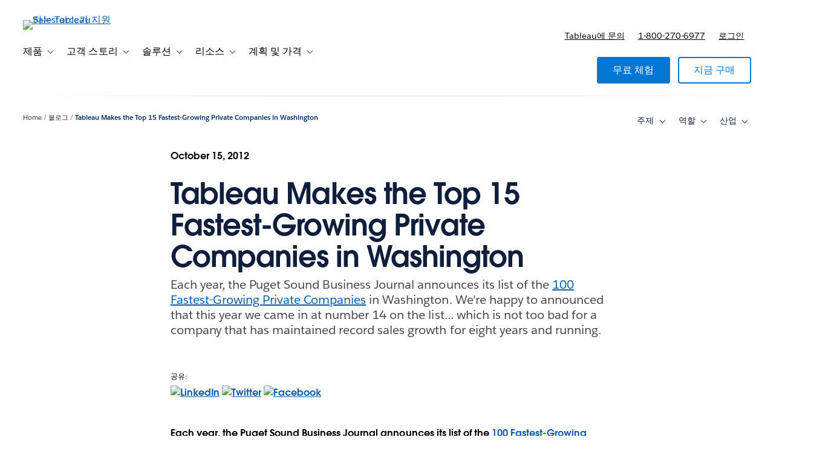

--- FILE ---
content_type: application/x-javascript
request_url: https://www.tableau.com/sites/default/files/js/js_f27Sf1CYUtMBOdtnncF4vz10ptFMYfI5CqV5E6ph_Ek.js?scope=footer&delta=4&language=ko-KR&theme=tableau_www&include=eJx9keFuwyAMhF-oNY8UGeIRq4AzYxK1T7-QTum6aPsD0t13kn2elTK3PGAIVKt7fuDvg0oikDIkwfEyv1NKEUZKeL8Y-kTYBq8cJwuykOsB0sMJUoyKubn5xAEWfsAvIpIkCWgsxXmacGF5mYm9ojJVtymMMJN-iGYsgSBMFG4Hmak01x_AYLzQ1RQ5_bANRzR0PQ60bDPVs8nbsNrzUv5kWiX93_xWrzwegMzGmR-U7u4sHVRP163ByAWm5uFUx0q-z-88VjqJ-2a1-cy19gU-G7UTNQTMM3Is1WXUGxmXCGim7Nu-dq8g6n6OV3ZdXUziMb1Jve0v8HzioA
body_size: -152
content:
/* @license GPL-2.0-or-later https://www.drupal.org/licensing/faq */
jQuery(document).trigger("tabAjaxMenu:ready");;
